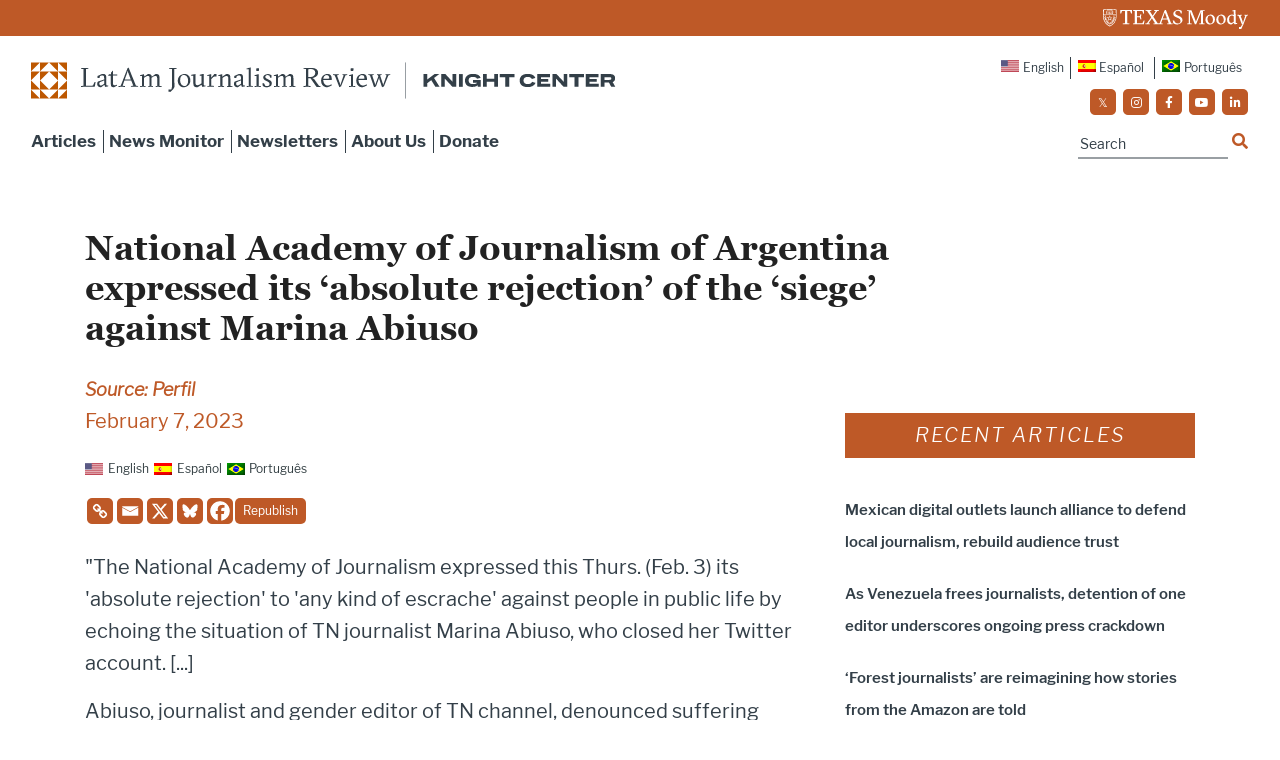

--- FILE ---
content_type: application/javascript
request_url: https://prism.app-us1.com/?a=223077443&u=https%3A%2F%2Flatamjournalismreview.org%2Fnews%2Fnational-academy-of-journalism-of-argentina-expressed-its-absolute-rejection-of-the-siege-against-marina-abiuso%2F
body_size: 126
content:
window.visitorGlobalObject=window.visitorGlobalObject||window.prismGlobalObject;window.visitorGlobalObject.setVisitorId('0b13b626-3c10-4b9e-87c9-69c48f9e8fa8', '223077443');window.visitorGlobalObject.setWhitelistedServices('tracking', '223077443');